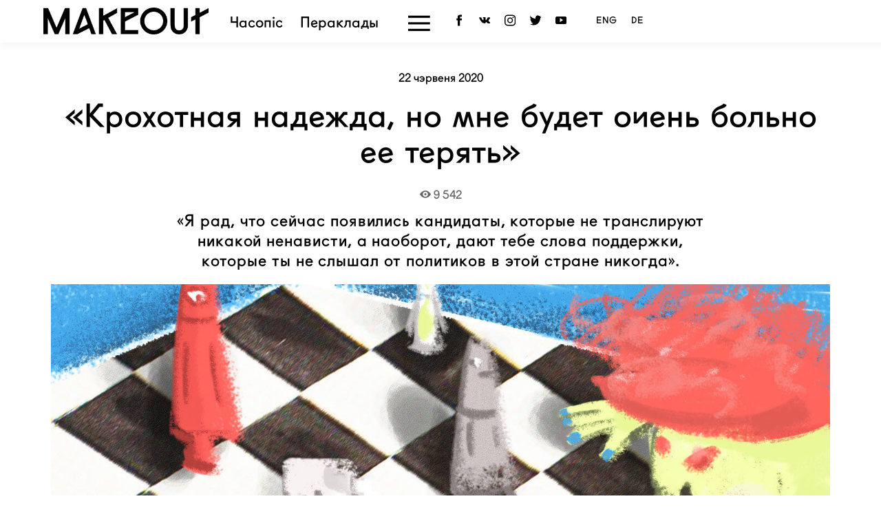

--- FILE ---
content_type: text/html; charset=utf-8
request_url: https://makeout.space/2020/06/22/krohotnaja-nadezhda-no-mne-budet-bolno-ee-terjat.html
body_size: 27861
content:
<!DOCTYPE html>
<html lang="ru">
<head>
<meta name="google-site-verification" content="1cLTfQTzhFDBQmu03_Kbzmm51cbF4TI-PSLVvt8O2DU" />
<meta name='yandex-verification' content='4de8e4bd3afd9b8b' />
<meta property="fb:pages" content="195091097362191" />
<meta name="twitter:site" content="@makeoutby">
<meta property="og:image" content="https://makeout.space/uploads/posts/2020-06/1592810243_01.jpg">
<meta charset="utf-8">
<title>«Крохотная надежда, но мне будет очень больно ее терять» &raquo; MAKEOUT —  Журнал про гендер и сексуальность</title>
<meta name="description" content="Я рад, что сейчас появились кандидаты, которые не транслируют никакой ненависти, а наоборот, дают тебе слова поддержки, которые ты не слышал от политиков в этой стране никогда.">
<meta name="keywords" content="чтобы, людей, когда, стране, этого, которые, сейчас, просто, потому, кандидатов, против, будет, нужно, права, сказать, очень, время, человек, вопросы, жизнь">
<meta name="generator" content="DataLife Engine (http://dle-news.ru)">
<meta property="og:site_name" content="MAKEOUT —  Журнал про гендер и сексуальность">
<meta property="og:type" content="article">
<meta property="og:title" content="«Крохотная надежда, но мне будет очень больно ее терять»">
<meta property="og:url" content="https://makeout.space/2020/06/22/krohotnaja-nadezhda-no-mne-budet-bolno-ee-terjat.html">
<meta property="og:image" content="https://makeout.space/uploads/posts/2020-06/1592810190_02.jpg">
<meta property="og:description" content="Предвыборная кампания с независимыми кандидатами стала для многих поводом более внимательно отнестись к положению дел в стране. Месяц назад на подъёме интереса к теме выборов мы попросили ЛГБТ-людей рассказать о своих электоральных ожиданиях, ведь мы, как и другие граждане, являемся участниками">
<link rel="search" type="application/opensearchdescription+xml" href="https://makeout.space/index.php?do=opensearch" title="MAKEOUT —  Журнал про гендер и сексуальность">
<link rel="canonical" href="https://makeout.space/2020/06/22/krohotnaja-nadezhda-no-mne-budet-bolno-ee-terjat.html">
<link rel="alternate" type="application/rss+xml" title="MAKEOUT —  Журнал про гендер и сексуальность" href="https://makeout.space/rss.xml">

<script src="/engine/classes/min/index.php?g=general3&amp;v=50a67"></script>
<script src="/engine/classes/min/index.php?f=engine/classes/js/jqueryui3.js,engine/classes/js/dle_js.js,engine/classes/js/lazyload.js&amp;v=50a67" defer></script>
<link rel="icon" type="image/png" href="https://makeout.space/img/MO3.png" />
<link rel="manifest" href="/manifest.json">
<script src='//platform-api.sharethis.com/js/sharethis.js#property=5c7d4f564c495400114fe5b5&product=inline-share-buttons' async='async'></script>
<link media="screen" href="/css/style_mo_2019_min.css?n130" type="text/css" rel="stylesheet" />
<body>
<header><nav role="menubar" aria-hidden="false" style="display:none;">
		<ul>

<li role="menuitem"><a href="/" title="Галоўная старонка" >Галоўная</a></li>
		
				<li role="menuitem"><a href="/cinema/" title="Старонка кінаклуба" >Кінаклуб</a></li>
				<li role="menuitem"><a href="/translation/" title="Перакладныя тэксты"  >Пераклады</a></li>
				<li role="menuitem"><a href="/special/" title="Спецыяльныя праекты"  >Спецпраекты</a></li>
				<li role="menuitem"><a href="/about.html" title="Падрябязнасці аб пракце"  >Аб праекце</a></li>
				<li role="menuitem"><a href="/index.php?do=feedback" title="Кантактная старонка">Звязацца з камандай</a></li>
				<li role="menuitem"><a href="/about_us.html" title="English page"  >English description</a></li>
		</ul>
</nav>


<nav aria-hidden="true">
<div style="width:100%; height:60pt;"></div>


<ul class="menu">
<li><a href="/out/" title="Глядзець усе камін-аўт"><svg xmlns="http://www.w3.org/2000/svg" xmlns:xlink="http://www.w3.org/1999/xlink" viewBox="0 0 32 32" version="1.1">
<g>
<path style=" " d="M 16 8 C 7.664063 8 1.25 15.34375 1.25 15.34375 L 0.65625 16 L 1.25 16.65625 C 1.25 16.65625 7.097656 23.324219 14.875 23.9375 C 15.246094 23.984375 15.617188 24 16 24 C 16.382813 24 16.753906 23.984375 17.125 23.9375 C 24.902344 23.324219 30.75 16.65625 30.75 16.65625 L 31.34375 16 L 30.75 15.34375 C 30.75 15.34375 24.335938 8 16 8 Z M 16 10 C 18.203125 10 20.234375 10.601563 22 11.40625 C 22.636719 12.460938 23 13.675781 23 15 C 23 18.613281 20.289063 21.582031 16.78125 21.96875 C 16.761719 21.972656 16.738281 21.964844 16.71875 21.96875 C 16.480469 21.980469 16.242188 22 16 22 C 15.734375 22 15.476563 21.984375 15.21875 21.96875 C 11.710938 21.582031 9 18.613281 9 15 C 9 13.695313 9.351563 12.480469 9.96875 11.4375 L 9.9375 11.4375 C 11.71875 10.617188 13.773438 10 16 10 Z M 16 12 C 14.34375 12 13 13.34375 13 15 C 13 16.65625 14.34375 18 16 18 C 17.65625 18 19 16.65625 19 15 C 19 13.34375 17.65625 12 16 12 Z M 7.25 12.9375 C 7.09375 13.609375 7 14.285156 7 15 C 7 16.753906 7.5 18.394531 8.375 19.78125 C 5.855469 18.324219 4.105469 16.585938 3.53125 16 C 4.011719 15.507813 5.351563 14.203125 7.25 12.9375 Z M 24.75 12.9375 C 26.648438 14.203125 27.988281 15.507813 28.46875 16 C 27.894531 16.585938 26.144531 18.324219 23.625 19.78125 C 24.5 18.394531 25 16.753906 25 15 C 25 14.285156 24.90625 13.601563 24.75 12.9375 Z "></path>
</g>
</svg>
 Камін-аўт</a></li><li><a href="/translations/" title="Глядзець усе пераклады"><svg xmlns="http://www.w3.org/2000/svg" xmlns:xlink="http://www.w3.org/1999/xlink" viewBox="0 0 32 32" version="1.1">
<g>
<path style=" " d="M 3 7 L 3 9 L 29 9 L 29 7 Z M 3 11 L 3 13 L 21 13 L 21 11 Z M 3 15 L 3 17 L 29 17 L 29 15 Z M 3 19 L 3 21 L 21 21 L 21 19 Z M 3 23 L 3 25 L 29 25 L 29 23 Z "></path>
</g>
</svg> Пераклады</a></li>




<li><a href="/podcast/" title="Слухаць падкаст">
<svg version="1.1" xmlns="http://www.w3.org/2000/svg" xmlns:xlink="http://www.w3.org/1999/xlink" x="0px" y="0px"
	 viewBox="0 0 512 512" style="enable-background:new 0 0 512 512;" xml:space="preserve">
<g>
	<g>
		<path d="M256,126c-63.411,0-115,51.589-115,115c0,30.388,11.852,58.055,31.17,78.636c2.943-10.543,7.873-20.523,14.626-29.375
			C176.867,276.353,171,259.354,171,241c0-46.869,38.131-85,85-85s85,38.131,85,85c0,18.354-5.867,35.353-15.796,49.262
			c6.753,8.852,11.683,18.831,14.626,29.375C359.148,299.055,371,271.388,371,241C371,177.589,319.411,126,256,126z"/>
	</g>
</g>
<g>
	<g>
		<path d="M256,66c-96.495,0-175,78.505-175,175c0,67.571,38.499,126.314,94.711,155.463l-5.522-38.658
			C134.32,331.383,111,288.866,111,241c0-79.953,65.047-145,145-145s145,65.047,145,145c0,47.866-23.32,90.383-59.189,116.805
			l-5.522,38.658C392.501,367.314,431,308.571,431,241C431,144.505,352.495,66,256,66z"/>
	</g>
</g>
<g>
	<g>
		<path d="M407,0H105C47.103,0,0,47.103,0,105v302c0,57.897,47.103,105,105,105h302c57.897,0,105-47.103,105-105V105
			C512,47.103,464.897,0,407,0z M482,407c0,41.355-33.645,75-75,75H105c-41.355,0-75-33.645-75-75V105c0-41.355,33.645-75,75-75h302
			c41.355,0,75,33.645,75,75V407z"/>
	</g>
</g>
<g>
	<g>
		<path d="M256,186c-24.813,0-45,20.187-45,45s20.187,45,45,45s45-20.187,45-45S280.813,186,256,186z M256,246
			c-8.271,0-15-6.729-15-15s6.729-15,15-15s15,6.729,15,15S264.271,246,256,246z"/>
	</g>
</g>
<g>
	<g>
		<path d="M306.644,299.115C293.904,284.425,275.445,276,256,276s-37.904,8.425-50.644,23.115
			c-12.741,14.689-18.47,34.154-15.72,53.403l7.835,54.846C200.618,429.39,219.769,446,242.019,446h27.962
			c22.25,0,41.401-16.61,44.548-38.636l7.835-54.845C325.114,333.269,319.384,313.804,306.644,299.115z M292.667,348.276
			l-7.835,54.845c-1.049,7.342-7.433,12.879-14.85,12.879H242.02c-7.417,0-13.801-5.536-14.85-12.878l-7.835-54.846
			c-1.519-10.635,1.646-21.389,8.685-29.505C235.059,310.655,245.257,306,256,306c10.743,0,20.941,4.655,27.982,12.771
			C291.021,326.886,294.186,337.641,292.667,348.276z"/>
	</g>
</g>
</svg>
Падкаст</a></li>



<li><a href="/news/" title="Глядзець усе абвесткі"> <svg xmlns="http://www.w3.org/2000/svg" xmlns:xlink="http://www.w3.org/1999/xlink" viewBox="0 0 32 32" version="1.1">
<g>
<path style=" " d="M 3 5 L 3 23 C 3 25.210938 4.789063 27 7 27 L 25 27 C 27.210938 27 29 25.210938 29 23 L 29 12 L 23 12 L 23 5 Z M 5 7 L 21 7 L 21 23 C 21 23.730469 21.222656 24.410156 21.5625 25 L 7 25 C 5.808594 25 5 24.191406 5 23 Z M 7 9 L 7 14 L 19 14 L 19 9 Z M 9 11 L 17 11 L 17 12 L 9 12 Z M 23 14 L 27 14 L 27 23 C 27 24.191406 26.191406 25 25 25 C 23.808594 25 23 24.191406 23 23 Z M 7 15 L 7 17 L 12 17 L 12 15 Z M 14 15 L 14 17 L 19 17 L 19 15 Z M 7 18 L 7 20 L 12 20 L 12 18 Z M 14 18 L 14 20 L 19 20 L 19 18 Z M 7 21 L 7 23 L 12 23 L 12 21 Z M 14 21 L 14 23 L 19 23 L 19 21 Z "></path>
</g>
</svg>Абвесткі</a></li>
</ul>

</div>
</div>

<div style="border-top: 1px solid #d9d9d9; padding-top:15pt;">
<div class="naming4" style=" display:inline-block;"><a href="/special/" title="Глядзець усе спецпраекты">Спецпраекты</a></div><div style="width:95%; display:inline-block">
 <div class="scrolling-wrapper" style="height:100px;padding-top:15pt;">
<div class="special"><div class="marg">
<a href="/retro/" title="Падрабязней"><img src="/uploads/posts/2019-06/1559981493_f04a0f964e22f64a08e892c9496f1864.gif" alt=""> <span class="title_s">Рэтра: зрабіць нябачнае бачным</span></a></div>
</div><div class="special"><div class="marg">
<a href="https&#58;//makeout.space/psy.html" title="Падрабязней"><img src="/uploads/posts/2019-01/1548422673_animation-web-with-patern2.gif" alt=""> <span class="title_s">Психотерапия за пределами гетеронормативности</span></a></div>
</div><div class="special"><div class="marg">
<a href="https&#58;//outloud.by" title="Падрабязней"><img src="/uploads/posts/2019-01/1548422185_screen-shot-2019-01-25-at-16_10_36.png" alt=""> <span class="title_s">Программа креативного  лидерства для ЛГБТ+ людей</span></a></div>
</div><div class="special"><div class="marg">
<a href="/2018/08/15/gender-seksualnost-i-ispolzovanie-yazyka-vrazhdy-v-belarusskih-media.html" title="Падрабязней"><img src="/uploads/posts/2019-01/1548422001_1512469307_24740756_1919163708112835_336269331_n.jpg" alt=""> <span class="title_s">Тенденции употребления языка вражды в БелСМИ в</span></a></div>
</div><div class="special"><div class="marg">
<a href="http&#58;//metafest.by" title="Падрабязней"><img src="/uploads/posts/2019-01/1548418715_post6.jpg" alt=""> <span class="title_s">meta- квірфэст, кароткі метр і анімацыя 2015</span></a></div>
</div><div class="special"><div class="marg">
<a href="/outart.html" title="Падрабязней"><img src="/uploads/posts/2019-01/1548420855_outart.jpg" alt=""> <span class="title_s">Фотавыстава «Камін-аўт» 2014 г.</span></a></div>
</div><div class="special"><div class="marg">
<a href="/special/queer/" title="Падрабязней"><img src="/uploads/posts/2019-01/1548421354_images.jpeg" alt=""> <span class="title_s">Няма нічога больш дзіўнага, чым людзі</span></a></div>
</div>
</div>
</div>

</div>


<div style="border-top: 1px solid #d9d9d9; padding-top:4%;">
<div style="display:block; width:81%; margin:auto; vertical-align:top;">



<div id="sb-search" class="sb-search sb-search-open">
<form id="q_search" class="rightside" method="post">
<input type="hidden" name="do" value="search">
<input type="hidden" name="subaction" value="search">
 <label for="search">Пошук па сайце</label>
<div class="q_search"><input class="sb-search-input" type="text" value="" name="story" id="search"></div>
<input type="hidden" name="do" value="search">
<input type="hidden" name="subaction" value="search">
<input class="sb-search-submit" type="submit" title="Знайсці" value="">
<span class="sb-icon-search"><svg xmlns="http://www.w3.org/2000/svg" xmlns:xlink="http://www.w3.org/1999/xlink" viewBox="0 0 50 50" version="1.1">
<g>
<path style=" " d="M 21 3 C 11.601563 3 4 10.601563 4 20 C 4 29.398438 11.601563 37 21 37 C 24.355469 37 27.460938 36.015625 30.09375 34.34375 L 42.375 46.625 L 46.625 42.375 L 34.5 30.28125 C 36.679688 27.421875 38 23.878906 38 20 C 38 10.601563 30.398438 3 21 3 Z M 21 7 C 28.199219 7 34 12.800781 34 20 C 34 27.199219 28.199219 33 21 33 C 13.800781 33 8 27.199219 8 20 C 8 12.800781 13.800781 7 21 7 Z "></path>
</g>
</svg></span>
</form>
</div>


<div class="theme">
<a href="/articles/sex/" title="Глядзець усе тэксты ў катэгорыі Сэксульнасць">Сэксульнасць</a>  <a href="/articles/gender/" title="Глядзець усе тэксты ў катэгорыі Гендар">Гендар</a>   <a href="/articles/body/" title="Глядзець усе тэксты ў катэгорыі Цела">Цела</a>  <a href="/articles/puberty/" title="Глядзець усе тэксты ў катэгорыі Дзяцінства">Дзяцінства</a> <a href="/articles/family/" title="Глядзець усе тэксты ў катэгорыі Сямья">Сям'я</a> <a href="/articles/violence/" title="Глядзець усе тэксты ў катэгорыі Гвалт">Гвалт</a>  <a href="/articles/psyho/" title="Глядзець усе тэксты ў катэгорыі Псіхалогія">Псіхалогія</a>   <a href="/articles/art/" title="Глядзець усе тэксты ў катэгорыі Арт">Арт</a>  <a href="/articles/activism/" title="Глядзець усе тэксты ў катэгорыі Актывізм">Актывізм</a> <a href="/articles/retro/places/" title="Глядзець усе тэксты ў катэгорыі Месца">Месцы</a>
</div>

<div class="info_menu"><a href="/about.html" style="padding-right:5%;" title="Чытаць падрабязней аб праекце MAKEOUT"><svg xmlns="http://www.w3.org/2000/svg" xmlns:xlink="http://www.w3.org/1999/xlink" viewBox="0 0 32 32" version="1.1">
<g>
<path style=" " d="M 16 3 C 8.832031 3 3 8.832031 3 16 C 3 23.167969 8.832031 29 16 29 C 23.167969 29 29 23.167969 29 16 C 29 8.832031 23.167969 3 16 3 Z M 16 5 C 22.085938 5 27 9.914063 27 16 C 27 22.085938 22.085938 27 16 27 C 9.914063 27 5 22.085938 5 16 C 5 9.914063 9.914063 5 16 5 Z M 15 10 L 15 12 L 17 12 L 17 10 Z M 15 14 L 15 22 L 17 22 L 17 14 Z "></path>
</g>
</svg> Аб праекце</a> <a href="/index.php?do=feedback" style="padding-right:5%;" title="Глядзець старонку з кантактнай інфармацыяй"><svg xmlns="http://www.w3.org/2000/svg" xmlns:xlink="http://www.w3.org/1999/xlink" viewBox="0 0 32 32" version="1.1">
<g>
<path style=" " d="M 16 3 C 12.210938 3 8.765625 4.113281 6.21875 5.976563 C 3.667969 7.835938 2 10.507813 2 13.5 C 2 17.128906 4.472656 20.199219 8 22.050781 L 8 29 L 14.746094 23.9375 C 15.15625 23.96875 15.570313 24 16 24 C 19.789063 24 23.234375 22.886719 25.78125 21.027344 C 28.332031 19.164063 30 16.492188 30 13.5 C 30 10.507813 28.332031 7.835938 25.78125 5.976563 C 23.234375 4.113281 19.789063 3 16 3 Z M 16 5 C 19.390625 5 22.445313 6.015625 24.601563 7.589844 C 26.757813 9.164063 28 11.246094 28 13.5 C 28 15.753906 26.757813 17.835938 24.601563 19.410156 C 22.445313 20.984375 19.390625 22 16 22 C 15.507813 22 15.015625 21.972656 14.523438 21.925781 L 14.140625 21.894531 L 10 25 L 10 20.859375 L 9.421875 20.59375 C 6.070313 19.019531 4 16.386719 4 13.5 C 4 11.246094 5.242188 9.164063 7.398438 7.589844 C 9.554688 6.015625 12.609375 5 16 5 Z "></path>
</g>
</svg> Звязацца з камандай</a> <a href="/about_us.html" title="Інфармацыя пра праект на аглійскай мове - Description about MAKEOUT project in English"> <svg xmlns="http://www.w3.org/2000/svg" xmlns:xlink="http://www.w3.org/1999/xlink" viewBox="0 0 32 32" version="1.1">
<g>
<path style=" " d="M 16 4 C 9.382813 4 4 9.382813 4 16 C 4 22.617188 9.382813 28 16 28 C 22.617188 28 28 22.617188 28 16 C 28 9.382813 22.617188 4 16 4 Z M 15 6.21875 L 15 10 L 12.03125 10 C 12.210938 9.527344 12.40625 9.085938 12.625 8.6875 C 13.328125 7.398438 14.160156 6.582031 15 6.21875 Z M 17 6.21875 C 17.839844 6.582031 18.671875 7.398438 19.375 8.6875 C 19.59375 9.085938 19.789063 9.527344 19.96875 10 L 17 10 Z M 11.1875 7.25 C 11.082031 7.417969 10.972656 7.574219 10.875 7.75 C 10.5 8.4375 10.175781 9.1875 9.90625 10 L 8.03125 10 C 8.882813 8.875 9.941406 7.933594 11.1875 7.25 Z M 20.8125 7.25 C 22.058594 7.933594 23.117188 8.875 23.96875 10 L 22.09375 10 C 21.824219 9.1875 21.5 8.4375 21.125 7.75 C 21.027344 7.574219 20.917969 7.417969 20.8125 7.25 Z M 6.8125 12 L 9.40625 12 C 9.214844 12.957031 9.078125 13.953125 9.03125 15 L 6.0625 15 C 6.167969 13.945313 6.40625 12.929688 6.8125 12 Z M 11.4375 12 L 15 12 L 15 15 L 11.03125 15 C 11.085938 13.945313 11.226563 12.933594 11.4375 12 Z M 17 12 L 20.5625 12 C 20.773438 12.933594 20.914063 13.945313 20.96875 15 L 17 15 Z M 22.59375 12 L 25.1875 12 C 25.59375 12.929688 25.832031 13.945313 25.9375 15 L 22.96875 15 C 22.921875 13.953125 22.785156 12.957031 22.59375 12 Z M 6.0625 17 L 9.03125 17 C 9.078125 18.046875 9.214844 19.042969 9.40625 20 L 6.8125 20 C 6.40625 19.070313 6.167969 18.054688 6.0625 17 Z M 11.03125 17 L 15 17 L 15 20 L 11.4375 20 C 11.226563 19.066406 11.085938 18.054688 11.03125 17 Z M 17 17 L 20.96875 17 C 20.914063 18.054688 20.773438 19.066406 20.5625 20 L 17 20 Z M 22.96875 17 L 25.9375 17 C 25.832031 18.054688 25.59375 19.070313 25.1875 20 L 22.59375 20 C 22.785156 19.042969 22.921875 18.046875 22.96875 17 Z M 8.03125 22 L 9.90625 22 C 10.175781 22.8125 10.5 23.5625 10.875 24.25 C 10.972656 24.425781 11.082031 24.582031 11.1875 24.75 C 9.941406 24.066406 8.882813 23.125 8.03125 22 Z M 12.03125 22 L 15 22 L 15 25.78125 C 14.160156 25.417969 13.328125 24.601563 12.625 23.3125 C 12.40625 22.914063 12.210938 22.472656 12.03125 22 Z M 17 22 L 19.96875 22 C 19.789063 22.472656 19.59375 22.914063 19.375 23.3125 C 18.671875 24.601563 17.839844 25.417969 17 25.78125 Z M 22.09375 22 L 23.96875 22 C 23.117188 23.125 22.058594 24.066406 20.8125 24.75 C 20.917969 24.582031 21.027344 24.425781 21.125 24.25 C 21.5 23.5625 21.824219 22.8125 22.09375 22 Z "></path>
</g>
</svg>English</a></div>
</div>




</div>


<!-- Begin Mailchimp Signup Form -->
<link href="//cdn-images.mailchimp.com/embedcode/horizontal-slim-10_7.css" rel="stylesheet" type="text/css"> 
<div id="mc_embed_signup" style="width:50%; margin-left:7%; padding-top:30pt; text-align:left;"> 
<form action="https://makeout.us3.list-manage.com/subscribe/post?u=8c822dceab5b27d53dd575c29&amp;id=62447b1d68" method="post" id="mc-embedded-subscribe-form" name="mc-embedded-subscribe-form" class="validate" target="_blank" novalidate>
    <div id="mc_embed_signup_scroll">
 <label for="mce-EMAIL" style="text-align:left; margin-left: 13%;">Падпісацца на email рассылку</label>
	<input type="email" value="" name="EMAIL" class="email" id="mce-EMAIL" placeholder="" required>
    <!-- real people should not fill this in and expect good things - do not remove this or risk form bot signups-->
    <div style="position: absolute; left: -5000px;" aria-hidden="true"><input type="text" name="b_8c822dceab5b27d53dd575c29_62447b1d68" tabindex="-1" value=""></div>
    <div class="clear"><input type="submit" value="Пыщь!" name="subscribe" id="mc-embedded-subscribe" class="button"></div>
    </div>
</form>

</div>

</nav>


<div class="navig2">
<div class="men">
<div style="text-align: left; padding:0.4% 0%">
<ul>

<li style="width:20%; padding-left:10pt;"><a href="/" title="Вярнуцца на галоўную"><img src="/img/makeout3_logo.png" width="100%" alt="Лагатып MAKEOUT"></a></li>


<li style="padding-left:20pt;" class="sm_ph"><a href="/articles/">Часопіс</a></li>


<li class="sm_ph"><a href="/translations/">Пераклады</a></li>
<li><a href="#" class="menu-btn" title="Меню"></a></li>



 



<li><ul  style="margin-top: -10pt;"><li class="social__item2"><a href="https://facebook.com/makeoutby" target="_blank" title="Старонка праекта Facebook" class="social__link"><svg class="social__svg" xmlns="http://www.w3.org/2000/svg" viewBox="0 0 2000 2000"><switch><path d="M732.5,2000V1000H533.8V662.5h203.8V336.3c6.3-86.3,38.8-173.8,103.8-232.5C920,30,1030,3.7,1135,1.2c111.3-1.3,331.3,0,331.3,0v350h-215c-45-3.8-91.2,30-100,76.3v236.3h315V1000h-317.5v1000h-420"></path></switch></svg></a></li>
<li class="social__item2"><a href="http://vk.com/makeoutby" target="_blank" class="social__link" title="Старонка праекта ў Вконтакте"><svg class="social__svg" xmlns="http://www.w3.org/2000/svg" viewBox="0 0 2000 2000"><switch><path d="M1916.7,1344.4c-60-70-128.9-130-195.6-193.3c-60-57.8-63.3-90-15.6-156.7c52.2-72.2,108.9-141.1,162.2-213.3c50-66.7,100-134.4,126.7-214.4c16.7-51.1,2.2-73.3-51.1-82.2c-8.9-1.1-18.9-1.1-27.8-1.1h-316.7c-38.9,0-61.1,15.6-74.4,50c-18.9,45.6-37.8,92.2-60,136.7c-50,100-106.7,197.8-185.6,280c-17.8,17.8-36.7,41.1-65.6,31.1c-35.6-13.3-46.7-72.2-46.7-92.2l-2.2-360c-6.7-51.1-18.9-74.4-70-84.4H765.6c-44.4,0-66.7,16.7-90,43.3c-13.3,15.6-23.3,25.6,10,31.1c55.6,10,85.6,45.6,94.4,98.9c13.3,85.6,12.2,172.2,4.4,258.9c-2.2,24.4-6.7,50-17.8,73.3c-15.6,36.7-41.1,44.4-74.4,22.2c-31.1-21.1-52.2-50-73.3-78.9c-78.9-110-142.2-227.8-193.3-352.2c-14.4-35.6-40-57.8-78.9-57.8c-94.4-1.1-190-2.2-285.6,0c-57.8,1.1-74.4,27.8-51.1,78.9c103.3,226.7,218.9,445.6,368.9,646.7c76.7,103.3,165.6,193.3,280,257.8c130,73.3,270,94.4,416.7,87.8c68.9-3.3,90-21.1,92.2-87.8c2.2-46.7,7.8-92.2,31.1-133.3c23.3-40,57.8-48.9,96.7-23.3c20,12.2,36.7,28.9,52.2,45.6c38.9,41.1,76.7,84.4,116.7,124.4c51.1,50,110,80,185.6,74.4h291.1c46.7-3.3,71.1-60,44.4-111.1C1967.8,1407.8,1943.3,1375.6,1916.7,1344.4z"></path></switch></svg></a></li>
<li class="social__item2"><a href="https://instagram.com/makeoutby/" target="_blank" class="social__link" title="Старонка праекта ў Instagram"><svg xmlns="http://www.w3.org/2000/svg" class="social__svg" viewBox="0 0 24 24"><switch><path d="M12 2.163c3.204 0 3.584.012 4.85.07 3.252.148 4.771 1.691 4.919 4.919.058 1.265.069 1.645.069 4.849 0 3.205-.012 3.584-.069 4.849-.149 3.225-1.664 4.771-4.919 4.919-1.266.058-1.644.07-4.85.07-3.204 0-3.584-.012-4.849-.07-3.26-.149-4.771-1.699-4.919-4.92-.058-1.265-.07-1.644-.07-4.849 0-3.204.013-3.583.07-4.849.149-3.227 1.664-4.771 4.919-4.919 1.266-.057 1.645-.069 4.849-.069zm0-2.163c-3.259 0-3.667.014-4.947.072-4.358.2-6.78 2.618-6.98 6.98-.059 1.281-.073 1.689-.073 4.948 0 3.259.014 3.668.072 4.948.2 4.358 2.618 6.78 6.98 6.98 1.281.058 1.689.072 4.948.072 3.259 0 3.668-.014 4.948-.072 4.354-.2 6.782-2.618 6.979-6.98.059-1.28.073-1.689.073-4.948 0-3.259-.014-3.667-.072-4.947-.196-4.354-2.617-6.78-6.979-6.98-1.281-.059-1.69-.073-4.949-.073zm0 5.838c-3.403 0-6.162 2.759-6.162 6.162s2.759 6.163 6.162 6.163 6.162-2.759 6.162-6.163c0-3.403-2.759-6.162-6.162-6.162zm0 10.162c-2.209 0-4-1.79-4-4 0-2.209 1.791-4 4-4s4 1.791 4 4c0 2.21-1.791 4-4 4zm6.406-11.845c-.796 0-1.441.645-1.441 1.44s.645 1.44 1.441 1.44c.795 0 1.439-.645 1.439-1.44s-.644-1.44-1.439-1.44z"/></path></switch></svg></a></li>

<li class="social__item2"><a href="https://twitter.com/makeoutby" target="_blank" class="social__link" title="Старонка праекта ў Twitter"><svg class="social__svg" xmlns="http://www.w3.org/2000/svg" viewBox="0 0 2000 2000"><switch><path d="M-1.2,1732.4c0,0,391.3-36.3,558.8-183.8c0,0-251.2-65-372.5-321.3h140c0,0-278.7-175-278.7-458.7c0,0,37.5,55,140,46.2c0,0-223.7-247.5-140-596.3c0,0,446.3,505,930,458.7c0,0-8.8-578.8,418.8-551.3c0,0,251.3,18.7,326.2,137.5c0,0,140,27.5,232.5-91.2c0,0-8.8,82.5-92.5,183.8c0,0-8.8,101.2,140,46.2c0,0-83.8,175-138.7,183.8C1860,584.9,1701.3,2384.9-1.2,1732.4z"></path></switch></svg></a></li>
<li class="social__item2"><a href="https://www.youtube.com/channel/UCQjORheiF8m8td4cI6vgvqA" target="_blank" class="social__link" title="Старонка праекта ў YouTube"><svg class="social__svg" xmlns="http://www.w3.org/2000/svg" viewBox="0 0 2000 2000"><switch><path d="M2000,600c0-166.7-133.3-300-300-300H300C133.3,300,0,433.3,0,600v800c0,166.7,133.3,300,300,300h1400c166.7,0,300-133.3,300-300L2000,600L2000,600z M800,1333.3V577.8l566.7,377.8L800,1333.3z"></path></switch></svg></a></li>


<li style="font-size:10pt; padding-top:7px;padding-left:20pt"><a href="/english/">ENG</a><a href="/deutsche/">DE</a></li>
</ul></li>
</ul>


</div>

</div></div>


</header>
<div class="container">






<div class="wrapper">



<div class="content_article">







<div id='dle-content'><script type="application/ld+json">{"@context":"http://schema.org","@type":"Article","headline":"«Крохотная надежда, но мне будет очень больно ее терять»","description":"«Я рад, что сейчас появились кандидаты, которые не транслируют никакой ненависти, а наоборот, дают тебе слова поддержки, которые ты не слышал от политиков в этой стране никогда».","name":"«Крохотная надежда, но мне будет очень больно ее терять»","url":"https://makeout.space/2020/06/22/krohotnaja-nadezhda-no-mne-budet-bolno-ee-terjat.html","mainEntityOfPage":{"@type":"WebPage","@id":"https://makeout.space/2020/06/22/krohotnaja-nadezhda-no-mne-budet-bolno-ee-terjat.html"},"thumbnailUrl":"https://makeout.space/uploads/posts/2020-06/1592810243_01.jpg","dateCreated":"2020-06-22T11:25:02+0300","datePublished":"2020-06-22T11:25:02+0300","dateModified":"2020-06-22T11:25:02+0300","author":{"@type":"Organization","name":"MAKEOUT.BY"},"publisher":{"@type":"Organization","name":"MAKEOUT.BY","url":"https://makeout.by","logo":{"@type":"ImageObject","url":"https://makeout.by/pic/makeout_og.jpg","width":670,"height":388}},"image":{"@type":"ImageObject","representativeOfPage":"true","url":"https://makeout.space/uploads/posts/2020-06/1592810243_01.jpg","width":"560","height":"374"}}</script>

<div class="article">
<div class="date2" style="text-align:center;">22 чэрвеня 2020</div>

<h1 class="title_n_m" style="text-align:center;"><span id="news-title">«Крохотная надежда, но мне будет очень больно ее терять»</span></h1>

<div class="date2" style="text-align:center; padding-bottom:10pt"><span style="color:#666666"><svg xmlns="http://www.w3.org/2000/svg" viewBox="0 0 30 30">
<path d="M 15 5 C 6.081703 5 0.32098813 14.21118 0.21679688 14.378906 A 1 1 0 0 0 0 15 A 1 1 0 0 0 0.16210938 15.544922 A 1 1 0 0 0 0.16601562 15.550781 C 0.18320928 15.586261 5.0188313 25 15 25 C 24.938822 25 29.767326 15.678741 29.826172 15.564453 A 1 1 0 0 0 29.837891 15.544922 A 1 1 0 0 0 30 15 A 1 1 0 0 0 29.785156 14.380859 A 1 1 0 0 0 29.783203 14.378906 C 29.679012 14.21118 23.918297 5 15 5 z M 15 8 C 18.866 8 22 11.134 22 15 C 22 18.866 18.866 22 15 22 C 11.134 22 8 18.866 8 15 C 8 11.134 11.134 8 15 8 z M 15 12 A 3 3 0 0 0 12 15 A 3 3 0 0 0 15 18 A 3 3 0 0 0 18 15 A 3 3 0 0 0 15 12 z"></path>
</svg> 9 542</span></div>


<article><div class="Articles_short">«Я рад, что сейчас появились кандидаты, которые не транслируют никакой ненависти, а наоборот, дают тебе слова поддержки, которые ты не слышал от политиков в этой стране никогда».</div>



</article>



<img src="/uploads/posts/2020-06/1592810243_01.jpg" class="poster" width="100%"  alt="Изображение: Лена Немик" />


<div class="maincont">
<article>
<!--sizestart:5--><span style="font-size:18pt;"><!--/sizestart-->Предвыборная кампания с независимыми кандидатами стала для многих поводом более внимательно отнестись к положению дел в стране. Месяц назад на подъёме интереса к теме выборов мы попросили ЛГБТ-людей рассказать о своих электоральных ожиданиях, ведь мы, как и другие граждане, являемся участниками кампании: ставим свои подписи, голосуем, оказываем волонтерскую помощь в штабах... <br><br>На момент создания этого текста СМИ еще не заполнились новостями о задержаниях, последовательном снятии кандидатов и протестах. Несмотря на то, что контекст радикально изменился за несколько дней, мы хотим опубликовать слова представителей ЛГБТ-сообщества такими, какими они были в мае: с отраженными в них надеждой, злостью и ожиданием перемен в сфере прав человека. Мы верим, что надежда не имеет срока годности и остается особенно актуальной, когда тучи сгущаются.<!--sizeend--></span><!--/sizeend--><br><br><hr><br><br><div style="text-align:center;"><!--sizestart:6--><span style="font-size:24pt;"><!--/sizestart-->Алина<!--sizeend--></span><!--/sizeend--></div><br>Сегодня ЛГБТК+ люди в Беларуси не вовлечены в политическую жизнь, невидимы среди политиков и политикесс. Но я верю, что с годами это будет меняться, а позитивная ЛГБТК+ повестка будет чаще звучать со стороны тех, у кого есть власть. <br><br>Недавно один из кандидатов в интервью сказал, что права ЛГБТК+ людей должны соблюдаться неукоснительно. Я и обрадовалась этому, и удивилась: со временем привыкаешь к тому, что ЛГБТК+ люди появляются в речи политиков только в контексте языка ненависти. Очень фрустрирующе было раньше слышать очередное поливание нас грязью, но я брала все силы в кулак и шла в активизм, уже не сильно обращая внимание на то, есть ли у меня вообще ресурсы. А после того интервью почувствовала очень сильную поддержку. А еще веру в то, что у меня может появиться свободное время. Мне важно это отметить — про время, ведь у людей в активизме часто его нет. Мы обычно работаем на нескольких работах, придумываем стратегии для поддержки других, терпим фоновую тревогу от постоянного надзора со стороны силовых структур (и гомофобию бонусом), и при этом всём ещё пытаемся жить какой-то своей жизнью вне активизма (на что обычно уже сил не остаётся).<br><br><!--sizestart:6--><span style="font-size:24pt;"><!--/sizestart-->Мне бы очень хотелось сказать кандидаткам и кандидатам: когда вы думаете о своих избирателях и избирательниц, я хочу, чтобы вы понимали, что среди них есть и ЛГБТК+ люди тоже. И когда вы обещаете соблюдать права гражданок и граждан Республики Беларусь, вы обещаете соблюдать и наши права. Мне всего 21 год, а я уже устала — я не хочу провести всю свою жизнь в борьбе. <!--sizeend--></span><!--/sizeend--><br><br><hr><br><br><div style="text-align:center;"><!--sizestart:6--><span style="font-size:24pt;"><!--/sizestart-->Ксюша<!--sizeend--></span><!--/sizeend--></div><br>До 20 лет, наверное, в силу возраста, я не была «политическим» человеком: жила с родителями, училась и не видела многих проблем, осознанности особо не было. Из политического за это время помню только школьные беседы о том, что нельзя ходить на митинги. По мере знакомства с людьми, организациями, с миром в целом, развивалось мое критическое мышление: в мое поле зрения уже попадали и проблемы, и несправедливости, и нарушения законов. Так мое взросление совпало с приходом в активизм.<br><br>Мне кажется, ЛГБТ+ люди больше других вовлечены в политическую жизнь, хотят они того или нет. Во-первых, косвенно: многие любят «порассуждать», нужны ли нам гей-парады, а потом плавно перейти на политику и защиту/обвинение тех властей, которые поддерживают равенство и толерантность. А во-вторых, потому что нам всем еще нужно бороться за свои права, потому что сидишь и боишься, а вдруг возьмут и рассмотрят петицию «против пропаганды гомосексуализма» и все станет еще хуже? Поэтому когда я увидела пикет, то сперва захотела оставить подпись «хоть за кого-то», а потом судорожно стала гуглить отношение к ЛГБТ каждого и каждой кандидат_ки.<br><br><div class="inside"><!--dle_image_begin:https://makeout.space/uploads/posts/2020-06/1592810190_02.jpg|--><img data-src="/uploads/posts/2020-06/1592810190_02.jpg" style="max-width:100%;" alt="«Крохотная надежда, но мне будет очень больно ее терять»"><!--dle_image_end--><!--sizestart:2--><span style="font-size:10pt;"><!--/sizestart--><!--colorstart:#666666--><span style="color:#666666"><!--/colorstart-->© Иллюстрация Лены Немик <!--colorend--></span><!--/colorend--><!--sizeend--></span><!--/sizeend--></div><br><br>Мне очень больно осознавать, что мы лет на 50 отстаём от западных стран в вопросах прав человека. Слова о толерантности и равенстве от кандидато_к вселяют в меня надежду на то, что мне не придется ждать 50 лет, чтобы чувствовать себя полноценно свободной и защищенной в моей родной стране.<br><br>Мо_я идеальн_ая кандидат_ка — это, наверное, «человек народа», в том смысле, что он или она не ездят на тонированных машинах, не ходят в сопровождении армии охраны и тд. Я понимаю, что есть определенные меры предосторожности, но перекрывать улицу для передвижения одного человека — это не круто. Мне бы хотелось видеть прозрачность в политических делах, хотелось бы чтобы была возможность для диалога. <br><br><hr><br><br><div style="text-align:center;"><!--sizestart:6--><span style="font-size:24pt;"><!--/sizestart-->Ника<!--sizeend--></span><!--/sizeend--></div><br>В этом году я впервые буду голосовать и поддерживать кандидат_ов на официальном уровне. Для меня это очень интересный момент, потому что при моей жизни я не видела системы, которая могла бы работать по-другому в Беларуси. Самое главное ощущение сейчас по поводу выборов — надежда. <br><br>Мне всё время казалось, что это я не вписываюсь в эту систему, будто я неподходящая деталь. Будто меня просто вычеркнули из списка, решив, что мне не нужны мои права и защита. Мне понадобилось много времени чтобы понять, что проблема не во мне и со мной все ок. Очень хочется сказать, что моя инвалидность и моя сексуальность меня не определяет, но она определяет. И именно поэтому я так нуждаюсь в своих правах в этой стране. На данный момент я не слышала ЛГБТ-повестки у нынешних кандидат_ок и это можно оправдать, мол, «люди еще не готовы к такому». По поводу повестки людей с инвалидностью я вообще ничего не слышала последние 23 года, мне иногда кажется, что я вообще не существую в паутине этого государства как квир-персона с инвалидностью. <br><br>Я устала от оправданий, я всю жизнь только и слышу «ну вы же понимаете». Блять, нет, я не понимаю, я хочу видеть свою повестку в ваших кампаниях, я хочу слышать, что защита моих прав — это тоже важно. Я чувствую усталость, надежду, злость. Я чувствую жуткое раздражение от старой системы, от ее грубости, хамства и жестокости. Я хочу сказать вам, дорогие кандидаты, что я здесь и мне нужна ваша помощь и ваша смелость.<br><br><hr><br><br><div style="text-align:center;"><!--sizestart:6--><span style="font-size:24pt;"><!--/sizestart-->Антон<!--sizeend--></span><!--/sizeend--></div><br>Еще весной я чувствовал безразличие по отношению к выборам, думал об отказе от голосования. Я не аполитичен, просто я был наблюдателем на парламентских выборах и собственными глазами видел их непрозрачность. Когда погрузился в предвыборные интервью, смеялся, потому что смех — моя защитная реакция на ужас. Знаете, бывает «так плохо, что хорошо». Было смешно видеть, как некоторым страшно сказать «да» на вопрос, поддерживают ли они однополые браки, и они юлят, избегая «жуткой однозначности», чтобы не дай бог не потерять голоса гомофобов. Или как они боятся фразы «гендерное равенство», но поддерживают «равенство возможностей и прав», и, самое прекрасное, противопоставляют эти вещи. <br><br><div class="inside"><!--dle_image_begin:https://makeout.space/uploads/posts/2020-06/1592810186_03.jpg|--><img data-src="/uploads/posts/2020-06/1592810186_03.jpg" style="max-width:100%;" alt=""><!--dle_image_end--><!--sizestart:2--><span style="font-size:10pt;"><!--/sizestart--><!--colorstart:#666666--><span style="color:#666666"><!--/colorstart-->© Иллюстрация Лены Немик <!--colorend--></span><!--/colorend--><!--sizeend--></span><!--/sizeend--></div><br><br>У меня противоречивые чувства. С одной стороны, я горжусь усилиями активисток_ов, из-за которых ЛГБТ- или фем-повестка просачиваются в вопросы кандидаткам и кандидатам. А с другой — этих высказываний так катастрофически недостаточно, что остаются только прежние смех, слёзы и безразличие. И хотя я напоминаю себе, что надо быть терпеливым, делать локально и мыслить глобально, но терпение — это ограниченный ресурс.<br><br>Мой круг друзей из сообщества вовлечен в политику не через выборы,а через активизм, потому что люди, претендующие на административные должности, не репрезентируют наши интересы. Многие из них спокойно позволяют себе гомофобные и сексистские высказывания. Я рад, что ЛГБТ-организации собираются направить в предвыборные штабы вопросы от сообщества: даже если это будет 14 проигнорированных писем, это тоже ответ.<br><br>Мо_я идеальн_ая кандидат_ка — это человек, который недвусмысленно высказывается за закон против домашнего насилия, за однополые браки, за свободу мирных собраний, одиночных пикетов и акционизма, за поддержку Матерей 328, и против гомофобии и трансфобии, против языка вражды, против водного пути Е40, против целлофановых пакетов и одноразовой посуды, против уменьшений охранных зон заповедников и против воинского призыва. Может, я и не доживу до того момента, когда на какой-либо значимой административной должности будет такой человек, но, не заявляя публично о своих идеалах и требованиях, мы точно не доберёмся туда, где хотим оказаться.<br><br><hr><br><br><div style="text-align:center;"><!--sizestart:6--><span style="font-size:24pt;"><!--/sizestart-->Катя<!--sizeend--></span><!--/sizeend--></div><br>Мне сейчас двадцать, я впервые буду голосовать. Пока не начался сбор подписей, я была достаточно скептично настроена к выборам, к их результатам, которые казались предопрелелёнными. Сейчас каждый день просыпаюсь и думаю: «ну, что, сегодня, убийством пригрозят в официальном заявлении, оболгут кого-нибудь или уже не будут размениваться по пустякам и на площади столбы для показательных повешений поставят?» Истеричное какое-то веселье от всего этого вперемешку с острой надеждой. <br><br>Я лесбиянка и в первую очередь пытаюсь понять, а что там про меня у кандидатов. Поэтому я максимально пытаюсь вникнуть в какие-то политические телодвижения у нас в стране. У меня, конечно, с этим большие проблемы, потому что я прогуливала обществоведение в школе и политологию в университете, но я стараюсь. И если мы все выбираем, то я тоже хочу быть уверена, что у того или у той, кому я отдам свою галочку, будет что-то для меня. Я вижу вокруг себя многих ЛГБТ-людей, которые не позиционируют себя как активист_ки, но расшаривают информацию, что-то проверяют, обсуждают, голосуют, протестуют. И я в восторге от этого. <br><br><!--sizestart:6--><span style="font-size:24pt;"><!--/sizestart-->Ты не можешь быть аполитичн_ой, когда вокруг тебя горит твой мир. Я всегда это говорю своим знакомым: я не хочу быть феминисткой, активисткой, думать обо всем этом кошмаре, но я тут живу, и если этот мир сгорит, то я вместе с ним. А я не хочу гореть заживо. Это просто происходит с тобой. Да, ты выбираешь свои способы включиться, но ты включаешься так или иначе. <!--sizeend--></span><!--/sizeend--><br><br><div class="inside"><!--dle_image_begin:https://makeout.space/uploads/posts/2020-06/1592810230_04.jpg|--><img data-src="/uploads/posts/2020-06/1592810230_04.jpg" style="max-width:100%;" alt=""><!--dle_image_end--><!--sizestart:2--><span style="font-size:10pt;"><!--/sizestart--><!--colorstart:#666666--><span style="color:#666666"><!--/colorstart-->© Иллюстрация Лены Немик <!--colorend--></span><!--/colorend--><!--sizeend--></span><!--/sizeend--></div><br><br>И я читаю биографии кандидатов, смотрю их прямые эфиры со встреч, и не хочу в их словах специально выискать что-то, направленное на ЛГБТ-людей, если там этого нет. К сожалению, наше существование, по моим ощущениям, абсолютно не учитывается. Поэтому я в восторге от идеи прямых вопросов. Очень многое станет понятно. И делать какой-то выбор я хочу исходя именно из этого. Мне жаль, что нужно переть на таран, чтобы нам кинули осторожно «нейтрально», на вопрос об однополых браках, но я рада, если у нас есть такая возможность, и я рада, если есть такой ответ. <br><br>Я просто хочу спросить: «А что вы сделаете для того, чтобы я была счастлива как гражданка? А как женщина? А как лесбиянка?» Потому что я хочу быть счастлива в этой стране. У меня нет ни сил, ни ресурсов сбегать отсюда. Мо_я идеальн_ая кандидат_ка ответит мне: «Всё возможное». Потому что в президентском кресле должен сидеть человек, а не его подобие. <br><br><hr><br><br><div style="text-align:center;"><!--sizestart:6--><span style="font-size:24pt;"><!--/sizestart-->Женя<!--sizeend--></span><!--/sizeend--></div><br>Нынешняя кампания, как и предыдущие, вызывает у меня чувство безысходности. Очередная надежда, что люди достаточно устали от насилия, достаточно обозлились, достаточно «нажрались» традиционными ценностями. Крохотная надежда, но мне будет очень больно ее терять.<br><br>В активистской тусовке приходится быть рядом с политикой, даже когда мы этого не хотим: наше личное — это всегда их политическое. Но если говорить обо всём сообществе, то, увы, нас не видно в политике, ведь если ты претендуешь на место во власти, то «левацкие» идеи не подружат тебя с избирателями_льницами. Наше общество ксенофобно: люди скорее выберут т_у, кто криминализирует нас к хренам собачьим, чем кого-то, кто пообещает легализовать ЛГБТ+ браки. <br><br>Я вижу, какой всплеск интереса вызвало высказывание одного из кандидатов о правах ЛГБТ — в кои-то веки в позитивном ключе. Как-то мои знакомые раскритиковали это высказывание, и я разозлился: мол, как вы можете докапываться до формулировки, когда политик говорит, что мы заслуживаем прав? А сейчас думаю: насколько же мы «изголодались», если так сильно цепляемся за любой шанс? Это не хорошо и не плохо: я по-прежнему думаю, что Беларусь не может рассчитывать на быстрые изменения и не стоит отворачиваться от союзни_ц из-за неудачного слова. Но да, сейчас это больше похоже на «спасибо, что считаете нас людьми».<br><br>Честно сказать, мне страшно услышать ответы кандидато_к на вопросы об ЛГБТ+. Я боюсь опять разочароваться. Боюсь, что форсирование темы отвернёт их от нашей повестки. Что если они покажут себя союзни_цами, страна их не выберет из-за этого. <br><br><!--sizestart:6--><span style="font-size:24pt;"><!--/sizestart-->Всё, чего я хочу, это чтобы человек, ставш_ая президент_кой, послал_а подальше милитаризм и ксенофобию и повел_а страну путём науки, техники, искусства. Люди, получившие доступ к свободным СМИ, к актуальным научным текстам, к современной культуре, имеют все шансы перестать быть гомофобами. Хочется верить, что если государство не учит людей ненавидеть, то рано или поздно они научатся любить.<!--sizeend--></span><!--/sizeend--><br><br><hr><br><br><div style="text-align:center;"><!--sizestart:6--><span style="font-size:24pt;"><!--/sizestart-->Катя<!--sizeend--></span><!--/sizeend--></div><br>Для меня вся эта кампания про взбудораженность, тремор — в хорошем смысле. Да, происходит много плохого, но для меня это в то же время про надежду. Многие люди из сообщества хотят выбрать всё, что угодно, кроме того, что есть у них сейчас. Людям как будто ничего больше не осталось, кроме надежды. И когда один из кандидатов просто сказал, что ЛГБТ-люди — это люди и у них тоже есть права, это так взбудоражило сообщество. Ведь обычно про ЛГБТ-людей или вообще не говорят, или говорят очень хреново. А тут на волне общей надежды тебе добавляют еще чуть-чуть — и ты взрываешься. Это просто человеческая потребность верить во что-то хорошее. Если ни во что не верить, то Фромм, кажется, писал — всё умирает внутри, и нет смысла жить. Я утрирую, конечно, но…<br><br>Есть вопросы — про аборты, про ЛГБТ — которые для кого-то могут быть «дискредитирующими». И вот я сперва такая: «эй, скажите свое мнение», а потом: «никто не будет ничего говорить, успокойся, это невыгодно». Но всё равно, я считаю, нужно задавать эти вопросы. Для меня это поисковая операция — по поиску адекватности, когда собираешь по крупицам. Например, вчера один из кандидатов высказался про аборты. И я сперва такая: what the fuck! А потом: ну, может, он имеет в виду, что нам нужно сексуальное образование. Очевидно, нельзя сказать про сексуальное образование в школах, ведь есть электорат, для которого это про «разврат». Поэтому — по крупицам… <br><br><div class="inside"><!--dle_image_begin:https://makeout.space/uploads/posts/2020-06/1592810128_05.jpg|--><img data-src="/uploads/posts/2020-06/1592810128_05.jpg" style="max-width:100%;" alt=""><!--dle_image_end--><!--sizestart:2--><span style="font-size:10pt;"><!--/sizestart--><!--colorstart:#666666--><span style="color:#666666"><!--/colorstart-->© Иллюстрация Лены Немик <!--colorend--></span><!--/colorend--><!--sizeend--></span><!--/sizeend--></div><br><br>Я не верю в вопрос про «идеального кандидата». В каком году, в трехтысячном? Идеального не бывает, и это хорошо: если бы я в начале кампании увидела человека, который мне нравится во всем, я бы больше никого не слушала. А сейчас я посмотрела все эфиры, стримы, прочитала все их интервью, потратила огромное количество своей жизни в часах, чтобы разобраться — и меня это цепляет. Я чувствую свою ответственность, и мне нравится, что я вовлечена, а не сижу на попе ровно. <br><br>Мне кажется, что нет смысла говорить о каких-то далеких или широких вещах, о том, что нужно изменить Беларусь за год. Я жду, чтобы кандидаты поддерживали антидискриминационный закон, чтобы он разрабатывался и исполнялся. Я жду поддержки сексуального образования для подростков. Плюс — работа с людьми, особенно с силовыми структурами, тренинги, например. Ведь даже эти рейды по клубам — они же не оттого, что шли три милиционера и захотели в клуб зайти. Это же приказ такой. И нужно работать над тем, чтобы таких приказов не было, чтобы уровень ксенофобии снижался. <br><br><hr><br><br><div style="text-align:center;"><!--sizestart:6--><span style="font-size:24pt;"><!--/sizestart-->Костя<!--sizeend--></span><!--/sizeend--></div><br>Впервые я голосовал в 2015 году и тогда у меня не было никакого желания участвовать, так как не было людей, которые бы хоть как-то представляли мои интересы. Когда даже оппозиция постоянно транслирует гомофобный дискурс, то я как ЛГБТ-человек просто не понимаю, кого мне в этой стране можно поддерживать и вокруг кого солидаризироваться. Я рад, что сейчас появились новые кандидаты, которые не транслируют никакой ненависти, а наоборот, дают тебе слова поддержки, которые ты не слышал от политиков в этой стране никогда!<br><br>И хоть Беларусь — это и не страна для надежды, я все же чувствую, что у людей ушло это ощущение безнадёжности и выученной беспомощности. Они перестают бояться, высказываются публично, столько генерируется креативного контента… <br><br><!--sizestart:6--><span style="font-size:24pt;"><!--/sizestart-->Пусть я не строю иллюзий, и мне страшно, что система в злости и беспомощности может сотворить ужасные вещи, но я горжусь, что могу переживать этот момент нашей истории.<!--sizeend--></span><!--/sizeend--><br><br>Мне сложно ожидать вовлечения людей в политическую жизнь. Когда постоянно слышишь про «голубятню», про «подделок», ты просто отвергаешь систему, потому что она не твоя и не для тебя. Нужны огромные силы, чтобы отстаивать свою идентичность и, к сожалению, они есть не у всех. Многие мои друзья и подруги уже уехали из страны или планируют это сделать в ближайшее время. И от этого, конечно же, грустно.<br><br>Мне хочется, чтобы новые политики уважали меня и мою идентичность. Чтобы отказались от оскорблений и угроз с экранов телевизора и страниц газет, чтобы перестали говорить о какой-то вымышленной «ЛГБТ-пропаганде». Чтобы поняли, что население у нас уменьшается не и-за того, что «все стали геями и лесбиянками», а из-за падения рождаемости и массовой эмиграции, а это в свою очередь — из-за плохой социально-экономической ситуации в стране. Мне хочется, чтобы закон защищал меня от оскорблений, угроз и насилия. Хочется гуманизации законодательства и государственной риторики. И еще много чего! Мне хотелось бы, чтоб мо_я кандидат_ка наконец проявил_а эмпатию к людям и услышал_а их. Кажется, такие банальные запросы, но еще никогда на моей памяти такого в стране не было. Мне хочется, чтобы годы страха и беспомощности, наконец, закончились.






<div class="clear"></div>
<hr class="news_full">
<div style="margin-top:20pt"><div class="sharethis-inline-share-buttons"></div></div>

</article>
</div>
</div>


		



<div class="clear"></div>


</div></div></div>


<div class="content_box" aria-hidden="true">















<!-- main page -->
<div class="content_article">
<div class="namin Content_Left">Апошнія тэксты</div>
<div class="Content_Out">
<div class="Content_Top"><div class="short_story"><div class="short_stories lazy"  data-src="/uploads/posts/2022-01/1643348137_makeout_goodbye.jpg"  style="background:url(https://makeout.space/uploads/posts/2022-01/thumbs/1643348100_makeout_goodbye.jpg) center #0d1621 no-repeat; background-size: cover;">
<a href="https://makeout.space/2022/01/31/vmesto-itogov-goda-otkrovennyj-razgovor-pro-to-chto-bylo-est-i-budet.html" class="related_link" title="Чытаць тэкст: «Вместо итогов года»: откровенный разговор про то, что было, есть и будет"></a>
<div class="shadow">
<div class="related_pad_news">

<span class="related_title_news">«Вместо итогов года»: откровенный разговор про то, что было, есть и будет</span>
<div class="date" aria-hidden="true">31 студзеня</div>

</div>
</div>
</div></div></div>
<div class="shade Content_Top_Inline">
<div class="namin Content_Left"> <a href="/news/">Абвесткі</a> </div>
<ul class="news_sh">
 <li>
<a href="https://makeout.space/2019/02/14/spisok-lgbtk-frendli-psihoterapevt_ok-v-belarusi.html" title=""><span class="abs">
<img src="/img/star.svg" alt="Абвестка" aria-hidden="true">
</span>Список ЛГБТК-френдли психотерапевт_ок в Беларуси</a>
</li><li>
<a href="https://makeout.space/2021/11/11/zaderzhana-aktivistka-v-sfere-zhenskih-i-lbtk-prav-olja-gorbunova.html" title=""><span class="abs">
<img src="/img/bell.svg" alt="Абвестка" aria-hidden="true">
</span>Задержана активистка Оля Горбунова</a>
</li><li>
<a href="https://makeout.space/2021/07/05/kvir-kviz-11-onlajn-igra-pro-lgbt-kulturu.html" title=""><span class="abs">
<img src="/img/diamond.svg" alt="Абвестка" aria-hidden="true">
</span>Квир-квиз #11 — онлайн-игра про ЛГБТ+ культуру</a>
</li><li>
<a href="https://makeout.space/2021/07/03/programma-stazhirovok-unit-dlja-zhurnalisto_k-i-bloggero_k-iz-stran-centralnoj-azii-i-vostochnoj-evropy.html" title=""><span class="abs">
<img src="/img/news.svg" alt="Абвестка" aria-hidden="true">
</span>Программа стажировок Unit для журналисто_к и блоггеро_к из стран Центральной Азии и Восточной Европы</a>
</li><li>
<a href="https://makeout.space/2021/05/30/kvir-kviz-10-onlajn-igra-pro-lgbt-kulturu.html" title=""><span class="abs">
<img src="/img/diamond.svg" alt="Абвестка" aria-hidden="true">
</span>Квир-квиз #10 — онлайн-игра про ЛГБТ+ культуру</a>
</li><li>
<a href="https://makeout.space/2021/05/26/gender-s-raznyh-storon-obrazovatelno-podderzhivajuschij-onlajn-kurs-dlja-zhenschin-ijun-ijul-2021-goda.html" title=""><span class="abs">
<img src="/img/discussion.svg" alt="Абвестка" aria-hidden="true">
</span>«Гендер с разных сторон» — образовательно-поддерживающий онлайн-курс для женщин</a>
</li><li>
<a href="https://makeout.space/2021/05/15/master-klass-dlja-obuchenija-fasilitacii-metoda-digital-storytelling-cifrovoe-povestvovanie.html" title=""><span class="abs">
<img src="/img/discussion.svg" alt="Абвестка" aria-hidden="true">
</span>Мастер-класс для обучения фасилитации метода digital storytelling (цифровое повествование)</a>
</li>
</ul>
<div class="readmore"><a href="/news/">Чытаць усе абвесткі <span class="svgIcon"><svg width="19" height="19"><path d="M7.6 5.138L12.03 9.5 7.6 13.862l-.554-.554L10.854 9.5 7.046 5.692" fill-rule="evenodd"></path></svg></span></a></div>
</div><div class="Content_Top_Inline_55"><div class="Content_Width_300"><div class="short_story"><div id="short_story2" class="lazy"  data-src="/uploads/posts/2022-01/1642164725_2.jpg"  style="background:url(https://makeout.space/uploads/posts/2022-01/thumbs/1642164777_2.jpg) center #0d1621 no-repeat; background-size: cover;">
<a href="https://makeout.space/2022/01/14/h-fotoproekt-o-zhizni-lgbtk-ljudej-v-kyrgyzstane.html" class="related_link" title="Чытаць тэкст: «Х»: фотопроект о жизни ЛГБТК-людей в Кыргызстане"></a>
<div class="shadow">
<div class="related_pad_news">

<span class="related_title_news">«Х»: фотопроект о жизни ЛГБТК-людей в Кыргызстане</span>
<div class="date" aria-hidden="true">14 студзеня</div>

</div>
</div>
</div></div></div>
<div class="namin"><a href="/translations/">Пераклады</a></div>
<div class="short_story"><div class="short_stories lazy" data-src="/uploads/posts/2021-11/1636961860_amanda_kusai_instagram_03-720x720.jpg"   style="background:url(https://makeout.space/uploads/posts/2021-11/thumbs/1636961886_amanda_kusai_instagram_03-720x720.jpg) center #0d1621 no-repeat; background-size: cover;">
<a href="https://makeout.space/2021/11/15/7-sovetov-geteroseksualnym-roditeljam-o-tom-kak-oni-mogut-podderzhat-svoih-lgbt-detej.html" class="related_link" title="Чытаць тэкст: 7 советов гетеросексуальным родителям о том, как они могут поддержать своих ЛГБТ+ детей"></a>
<div class="shadow">
<div class="related_pad_news">

<span class="related_title_news">7 советов гетеросексуальным родителям о том, как они могут поддержать своих ЛГБТ+ детей</span>
<div class="date" aria-hidden="true">15 лістапада</div>

</div>
</div>
</div></div>
</div>
</div><div class="Content_In">
<div class="Content_Left Content_Top">
<div class="short_story"><div id="short_story_four" class="lazy"  data-src="/uploads/posts/2022-02/1644220875_2.jpg"  style="background:url(https://makeout.space/uploads/posts/2022-02/thumbs/1644220864_2.jpg) center #0d1621 no-repeat; background-size: cover;">
<a href="https://makeout.space/2022/02/07/blic-intervju-o-kvir-iskusstve-v-belarusi.html" class="related_link" title="Чытаць тэкст: Блиц-интервью о квир-искусстве в Беларуси"></a>
<div class="shadow">
<div class="related_pad_news">

<span class="related_title_news">Блиц-интервью о квир-искусстве в Беларуси</span>
<div class="date" aria-hidden="true">07 лютага</div>

</div>
</div>
</div></div></div>
<ul class="text text2">
<li><div class="lazy image_block" data-src="/uploads/posts/2021-11/1636368709_francis-flower_photography_01.jpg" style="background:url(https://makeout.space/uploads/posts/2021-11/thumbs/1636368709_francis-flower_photography_01.jpg) center no-repeat; background-size:cover;"  >
<img src="/img/spacer160.png" alt="Изображение: Caroline Kurze">

</div><div class="descrip"><a href="https://makeout.space/2021/11/08/5-vyzovov-s-kotorymi-stalkivajutsja-sovremennye-lgbtk-podrostki.html" title="Чытаць тэкст:5 вызовов, с которыми сталкиваются современные ЛГБТК+ подростки">5 вызовов, с которыми сталкиваются современные ЛГБТК+ подростки</a>



</div>
</li>
<li><div class="lazy image_block" data-src="/uploads/posts/2021-11/1636132600_thatsval_instagram_18-720x720.jpg" style="background:url(https://makeout.space/uploads/posts/2021-11/thumbs/1636132600_thatsval_instagram_18-720x720.jpg) center no-repeat; background-size:cover;"  >
<img src="/img/spacer160.png" alt="Изображение: Valentina Loffredo">

</div><div class="descrip"><a href="https://makeout.space/2021/11/05/7-sposobov-podderzhat-lgbtk-roditelej.html" title="Чытаць тэкст:7 способов поддержать ЛГБТК+ родителей">7 способов поддержать ЛГБТК+ родителей</a>



</div>
</li>
<li><div class="lazy image_block" data-src="/uploads/posts/2021-10/1635236332_ignant-photography-carmen-triana-010a.jpg" style="background:url(https://makeout.space/uploads/posts/2021-10/thumbs/1635236332_ignant-photography-carmen-triana-010a.jpg) center no-repeat; background-size:cover;"  >
<img src="/img/spacer160.png" alt="Изображение: Carmen Triana">

</div><div class="descrip"><a href="https://makeout.space/2021/10/26/malchik-devochka-ni-to-ni-drugoe.html" title="Чытаць тэкст:Мальчик, девочка, ни то, ни другое? Почему неуместно предполагать (и что спрашивать вместо этого)">Мальчик, девочка, ни то, ни другое? Почему неуместно предполагать (и что спрашивать</a>



</div>
</li>
 
<div class="readmore"><a href="/translations/">Глядзець усе пераклады <span class="svgIcon"><svg width="19" height="19"><path d="M7.6 5.138L12.03 9.5 7.6 13.862l-.554-.554L10.854 9.5 7.046 5.692" fill-rule="evenodd"></path></svg></span></a></div>
</ul>
</div>



<!-- coming and cinema -->
<div class="Content_Out">
<div class="cinemas">
<div class="naming"><a href="/out/">Камін-аўт</a></div><div class="shade_com">
 <div class="scrolling-wrapper" style="height: 340px;">

</div>
<div class="readmore2"><a href="/contact.html"><svg xmlns="http://www.w3.org/2000/svg" xmlns:xlink="http://www.w3.org/1999/xlink" viewBox="0 0 32 32" version="1.1">
<g id="surface1">
<path style=" " d="M 6 4 C 4.355469 4 3 5.355469 3 7 L 3 10 L 21 10 L 21 7 C 21 6.433594 21.433594 6 22 6 C 22.566406 6 23 6.433594 23 7 L 23 16.0625 C 21.503906 16.253906 20.121094 16.878906 19 17.78125 L 19 16 L 11 16 L 11 18 L 18.71875 18 C 17.050781 19.46875 16 21.609375 16 24 C 16 24.695313 16.113281 25.355469 16.28125 26 L 9 26 C 8.433594 26 8 25.566406 8 25 L 8 11 L 6 11 L 6 25 C 6 26.644531 7.355469 28 9 28 L 17.09375 28 C 18.480469 30.386719 21.050781 32 24 32 C 28.40625 32 32 28.40625 32 24 C 32 19.933594 28.933594 16.5625 25 16.0625 L 25 7 C 25 5.355469 23.644531 4 22 4 Z M 6 6 L 19.1875 6 C 19.074219 6.316406 19 6.648438 19 7 L 19 8 L 5 8 L 5 7 C 5 6.433594 5.433594 6 6 6 Z M 11 12 L 11 14 L 19 14 L 19 12 Z M 24 18 C 27.324219 18 30 20.675781 30 24 C 30 27.324219 27.324219 30 24 30 C 20.675781 30 18 27.324219 18 24 C 18 20.675781 20.675781 18 24 18 Z M 11 20 L 11 22 L 16 22 L 16 20 Z M 23 20 L 23 23 L 20 23 L 20 25 L 23 25 L 23 28 L 25 28 L 25 25 L 28 25 L 28 23 L 25 23 L 25 20 Z "></path>
</g>
</svg>  Хачу падзяліцца сваёй гісторыяй <span class="svgIcon"><svg width="19" height="19"><path d="M7.6 5.138L12.03 9.5 7.6 13.862l-.554-.554L10.854 9.5 7.046 5.692" fill-rule="evenodd"></path></svg></span></a></div>
</div>
</div>
</div><div class="Content_In">
</div>

<!-- related -->


<hr class="categ">
<div class="Content_Left Content_Top">
<div class="namin">Чытайце таксама</div>

   <div class="own_article new"><div class="Ple_left"><a href="https://makeout.space/2015/06/12/ukrainskie-lgbt-pereselency-dvoynaya-diskriminaciya.html" class="wize_link" title="Чытаць тэкст" aria-hidden="true">

<img class="lazy wize_img" data-src="/uploads/posts/2015-06/1434100276_danboard_walking_sadness_loneliness_7383_1280x800.jpg" style="background:#2d2d2d;" alt=""></a>
<div class="wize">
<div class="wize_text"><a href="https://makeout.space/2015/06/12/ukrainskie-lgbt-pereselency-dvoynaya-diskriminaciya.html" title="Чытаць поўны тэкст">Украинские ЛГБТ-переселенцы: двойная дискриминация<br>
<div class="news_story" aria-hidden="true">Существует несколько волонтерских фондов, занимающихся помощью непосредственно вынужденным переселенцам из Крыма, Луганской и Донецкой</div></a>
<div class="date" aria-hidden="true"><svg xmlns="http://www.w3.org/2000/svg" xmlns:xlink="http://www.w3.org/1999/xlink" viewBox="0 0 32 32" version="1.1" style="padding-left:0 !important;">
<g id="surface1">
<path style=" " d="M 9 4 L 9 5 L 5 5 L 5 27 L 27 27 L 27 5 L 23 5 L 23 4 L 21 4 L 21 5 L 11 5 L 11 4 Z M 7 7 L 9 7 L 9 8 L 11 8 L 11 7 L 21 7 L 21 8 L 23 8 L 23 7 L 25 7 L 25 9 L 7 9 Z M 7 11 L 25 11 L 25 25 L 7 25 Z M 13 13 L 13 15 L 15 15 L 15 13 Z M 17 13 L 17 15 L 19 15 L 19 13 Z M 21 13 L 21 15 L 23 15 L 23 13 Z M 9 17 L 9 19 L 11 19 L 11 17 Z M 13 17 L 13 19 L 15 19 L 15 17 Z M 17 17 L 17 19 L 19 19 L 19 17 Z M 21 17 L 21 19 L 23 19 L 23 17 Z M 9 21 L 9 23 L 11 23 L 11 21 Z M 13 21 L 13 23 L 15 23 L 15 21 Z M 17 21 L 17 23 L 19 23 L 19 21 Z "></path>
</g>
</svg>  12 чэрвеня </div>
</div>
</div>
</div>
</div><div class="own_article new"><div class="Ple_left"><a href="https://makeout.space/2017/01/08/3-goda-makeout.html" class="wize_link" title="Чытаць тэкст" aria-hidden="true">
<img class="lazy wize_img" data-src="/uploads/posts/2017-01/1483884279_15826362_551316375072993_2543674035933903659_n.jpg" src="" style="background:#2d2d2d;" alt="">
</a>
<div class="wize">
<div class="wize_text"><a href="https://makeout.space/2017/01/08/3-goda-makeout.html" title="Чытаць поўны тэкст">3 года MAKEOUT<br>
<div class="news_story" aria-hidden="true">День рождения - это всегда повод для рефлексии, повод еще раз подумать над тем, кто мы и что делаем</div></a>
<div class="date" aria-hidden="true"><svg xmlns="http://www.w3.org/2000/svg" xmlns:xlink="http://www.w3.org/1999/xlink" viewBox="0 0 32 32" version="1.1" style="padding-left:0 !important;">
<g id="surface1">
<path style=" " d="M 9 4 L 9 5 L 5 5 L 5 27 L 27 27 L 27 5 L 23 5 L 23 4 L 21 4 L 21 5 L 11 5 L 11 4 Z M 7 7 L 9 7 L 9 8 L 11 8 L 11 7 L 21 7 L 21 8 L 23 8 L 23 7 L 25 7 L 25 9 L 7 9 Z M 7 11 L 25 11 L 25 25 L 7 25 Z M 13 13 L 13 15 L 15 15 L 15 13 Z M 17 13 L 17 15 L 19 15 L 19 13 Z M 21 13 L 21 15 L 23 15 L 23 13 Z M 9 17 L 9 19 L 11 19 L 11 17 Z M 13 17 L 13 19 L 15 19 L 15 17 Z M 17 17 L 17 19 L 19 19 L 19 17 Z M 21 17 L 21 19 L 23 19 L 23 17 Z M 9 21 L 9 23 L 11 23 L 11 21 Z M 13 21 L 13 23 L 15 23 L 15 21 Z M 17 21 L 17 23 L 19 23 L 19 21 Z "></path>
</g>
</svg>  08 студзеня </div>
</div>
</div>
</div>
</div><div class="own_article new"><div class="Ple_left"><a href="https://makeout.space/2015/09/02/v-centre-kieva-proveli-lgbt-akciyu-skoro-menya-ne-stanet.html" class="wize_link" title="Чытаць тэкст" aria-hidden="true">

<img class="lazy wize_img" data-src="/uploads/posts/2015-09/1441201506_13yxra3l.jpg" style="background:#2d2d2d;" alt=""></a>
<div class="wize">
<div class="wize_text"><a href="https://makeout.space/2015/09/02/v-centre-kieva-proveli-lgbt-akciyu-skoro-menya-ne-stanet.html" title="Чытаць поўны тэкст">В центре Киева провели ЛГБТ-акцию «Скоро меня не станет»<br>
<div class="news_story" aria-hidden="true">Поводом для акции стали участившиеся случаи нападений на представителей ЛГБТ-сообщества, на которые власть закрывает глаза.</div></a>
<div class="date" aria-hidden="true"><svg xmlns="http://www.w3.org/2000/svg" xmlns:xlink="http://www.w3.org/1999/xlink" viewBox="0 0 32 32" version="1.1" style="padding-left:0 !important;">
<g id="surface1">
<path style=" " d="M 9 4 L 9 5 L 5 5 L 5 27 L 27 27 L 27 5 L 23 5 L 23 4 L 21 4 L 21 5 L 11 5 L 11 4 Z M 7 7 L 9 7 L 9 8 L 11 8 L 11 7 L 21 7 L 21 8 L 23 8 L 23 7 L 25 7 L 25 9 L 7 9 Z M 7 11 L 25 11 L 25 25 L 7 25 Z M 13 13 L 13 15 L 15 15 L 15 13 Z M 17 13 L 17 15 L 19 15 L 19 13 Z M 21 13 L 21 15 L 23 15 L 23 13 Z M 9 17 L 9 19 L 11 19 L 11 17 Z M 13 17 L 13 19 L 15 19 L 15 17 Z M 17 17 L 17 19 L 19 19 L 19 17 Z M 21 17 L 21 19 L 23 19 L 23 17 Z M 9 21 L 9 23 L 11 23 L 11 21 Z M 13 21 L 13 23 L 15 23 L 15 21 Z M 17 21 L 17 23 L 19 23 L 19 21 Z "></path>
</g>
</svg>  02 верасня </div>
</div>
</div>
</div>
</div><div class="own_article new"><div class="Ple_left"><a href="https://makeout.space/2014/06/01/na-kipre-sostoyalsya-pervyy-gey-parad.html" class="wize_link" title="Чытаць тэкст" aria-hidden="true">

<img class="lazy wize_img" data-src="/uploads/posts/2014-06/1401626076_801_257000.jpg" style="background:#2d2d2d;" alt=""></a>
<div class="wize">
<div class="wize_text"><a href="https://makeout.space/2014/06/01/na-kipre-sostoyalsya-pervyy-gey-parad.html" title="Чытаць поўны тэкст">На Кипре состоялся первый гей-парад<br>
<div class="news_story" aria-hidden="true">Организаторы первого в стране гей-парада надеются привлечь внимание к бедственному положению с правами ЛГБТ в стране</div></a>
<div class="date" aria-hidden="true"><svg xmlns="http://www.w3.org/2000/svg" xmlns:xlink="http://www.w3.org/1999/xlink" viewBox="0 0 32 32" version="1.1" style="padding-left:0 !important;">
<g id="surface1">
<path style=" " d="M 9 4 L 9 5 L 5 5 L 5 27 L 27 27 L 27 5 L 23 5 L 23 4 L 21 4 L 21 5 L 11 5 L 11 4 Z M 7 7 L 9 7 L 9 8 L 11 8 L 11 7 L 21 7 L 21 8 L 23 8 L 23 7 L 25 7 L 25 9 L 7 9 Z M 7 11 L 25 11 L 25 25 L 7 25 Z M 13 13 L 13 15 L 15 15 L 15 13 Z M 17 13 L 17 15 L 19 15 L 19 13 Z M 21 13 L 21 15 L 23 15 L 23 13 Z M 9 17 L 9 19 L 11 19 L 11 17 Z M 13 17 L 13 19 L 15 19 L 15 17 Z M 17 17 L 17 19 L 19 19 L 19 17 Z M 21 17 L 21 19 L 23 19 L 23 17 Z M 9 21 L 9 23 L 11 23 L 11 21 Z M 13 21 L 13 23 L 15 23 L 15 21 Z M 17 21 L 17 23 L 19 23 L 19 21 Z "></path>
</g>
</svg>  01 чэрвеня </div>
</div>
</div>
</div>
</div><div class="short_story3"><div class="Ple_left"><div id="short_story" class="lazy"  data-src="/uploads/posts/2017-06/1498583272_1431950302_social.jpg"  style="background:url() center #0d1621 no-repeat; background-size: cover;">
<a href="https://makeout.space/2015/05/18/slova-kotorye-nas-govoryat-priglashaem-na-diskussiyu.html" class="related_link" [xfgiven_imgaut]alt=""[xfgiven_imgaut]></a>
<div class="shadow">
<div class="related_pad_news" aria-hidden="true">


<span class="related_title_news">«Слова, которые нас говорят»: приглашаем на дискуссию!</span>
<div class="date" aria-hidden="true">18 мая</div>
</div>
</div>
</div>
</div>
</div><div class="own_article new"><div class="Ple_left"><a href="https://makeout.space/2017/10/21/lgbt-aktivisty-v-socialnyh-setyah-soobschayut-o-zaderzhaniyah-v-klubah-burlesk-i-kasta-diva.html" class="wize_link" title="Чытаць тэкст" aria-hidden="true">
<img class="lazy wize_img" data-src="/uploads/posts/2017-10/1508591584_img_9285.png" src="" style="background:#2d2d2d;" alt="">
</a>
<div class="wize">
<div class="wize_text"><a href="https://makeout.space/2017/10/21/lgbt-aktivisty-v-socialnyh-setyah-soobschayut-o-zaderzhaniyah-v-klubah-burlesk-i-kasta-diva.html" title="Чытаць поўны тэкст">Активисты сообщают о задержаниях в клубах «Бурлеск» и «Каста Дива»<br>
<div class="news_story" aria-hidden="true">Беларусские ЛГБТ-активисты в социальных сетях сообщают о задержаниях в клубах «Бурлеск» и «Каста Дива» в ночь с 20 на 21 октября.</div></a>
<div class="date" aria-hidden="true"><svg xmlns="http://www.w3.org/2000/svg" xmlns:xlink="http://www.w3.org/1999/xlink" viewBox="0 0 32 32" version="1.1" style="padding-left:0 !important;">
<g id="surface1">
<path style=" " d="M 9 4 L 9 5 L 5 5 L 5 27 L 27 27 L 27 5 L 23 5 L 23 4 L 21 4 L 21 5 L 11 5 L 11 4 Z M 7 7 L 9 7 L 9 8 L 11 8 L 11 7 L 21 7 L 21 8 L 23 8 L 23 7 L 25 7 L 25 9 L 7 9 Z M 7 11 L 25 11 L 25 25 L 7 25 Z M 13 13 L 13 15 L 15 15 L 15 13 Z M 17 13 L 17 15 L 19 15 L 19 13 Z M 21 13 L 21 15 L 23 15 L 23 13 Z M 9 17 L 9 19 L 11 19 L 11 17 Z M 13 17 L 13 19 L 15 19 L 15 17 Z M 17 17 L 17 19 L 19 19 L 19 17 Z M 21 17 L 21 19 L 23 19 L 23 17 Z M 9 21 L 9 23 L 11 23 L 11 21 Z M 13 21 L 13 23 L 15 23 L 15 21 Z M 17 21 L 17 23 L 19 23 L 19 21 Z "></path>
</g>
</svg>  21 кастрычніка </div>
</div>
</div>
</div>
</div><div class="short_story3"><div class="Ple_left"><div id="short_story" class="lazy"  data-src="/uploads/posts/2018-04/1523177014_29356537_747285832134399_8459317575602405376_o.jpg"  style="background:url() center #0d1621 no-repeat; background-size: cover;">
<a href="https://makeout.space/2018/04/08/zayavlenie-v-svyazi-s-izmeneniem-formata-kvir-festivalya-dotyk.html" class="related_link" [xfgiven_imgaut]alt=""[xfgiven_imgaut]></a>
<div class="shadow">
<div class="related_pad_news" aria-hidden="true">


<span class="related_title_news">Заявление в связи с изменением формата квир-фестиваля DOTYK</span>
<div class="date" aria-hidden="true">08 красавіка</div>
</div>
</div>
</div>
</div>
</div> 

</div>
<div class="clear"></div>


<hr class="categ">

<div class="theme" style="width:90%; margin:auto; text-align:center; padding:0; margin-top:50pt">
<a href="/articles/sex/">Сэксуальнасць</a>  <a href="/articles/gender/">Гендар</a>      <a href="/articles/body/">Цела</a>  <a href="/articles/puberty/">Дзяцінства</a>  <a href="/articles/family/">Сям'я</a> <a href="/articles/violence/">Гвалт</a>  <a href="/articles/psyho/">Псіхалогія</a>   <a href="/articles/art/">Арт</a>  <a href="/articles/activism/">Актывізм</a>   <a href="/articles/retro/places/">Месцы</a>
</div>



</div></div>

<div><div><div>




</div>









<div class="clear"></div>

</div>
</div>
<footer><div style="clear:both"></div>
<div class="foot_m" aria-hidden="true" role="contentinfo" >
<div class="eight">18+</div>
Меркаванні ў артыкулах належаць аўтар_цы і неабавязкова адлюстроўваюць пазіцыю праекта. Пры выкарыстанні матэрыялаў сайта абавязкова актыўная спасылка.</div>
<div class="footers"><a href="/about.html" style="padding-right:5%;" title="Чытаць падрабязней аб праекце MAKEOUT" >Аб праекце</a>         <a href="/index.php?do=feedback" style="padding-right:5%;" title="Глядзець старонку з кантактнай інфармацыяй">Звязацца з камандай</a>         <a href="/about_us.html" title="Інфармацыя пра праект на аглійскай мове - Description about MAKEOUT project in English">English</a></div>
<div style="text-align:center;" >
<img src="/img/mo.png" width="10%" alt="Лого MAKEOUT">
<div class="foot">

</div><ul>
<li class="social__item"><a href="https://facebook.com/makeoutby" target="_blank" class="social__link" title="Старонка праекта ў Фейсбуку"><svg class="social__svg" xmlns="http://www.w3.org/2000/svg" viewBox="0 0 2000 2000"><path d="M732.5,2000V1000H533.8V662.5h203.8V336.3c6.3-86.3,38.8-173.8,103.8-232.5C920,30,1030,3.7,1135,1.2c111.3-1.3,331.3,0,331.3,0v350h-215c-45-3.8-91.2,30-100,76.3v236.3h315V1000h-317.5v1000h-420"></path></svg></a></li>
<li class="social__item"><a href="http://vk.com/makeoutby" target="_blank" class="social__link" title="Старонка праекта ў Вкотакте"><svg class="social__svg" xmlns="http://www.w3.org/2000/svg" viewBox="0 0 2000 2000"><path d="M1916.7,1344.4c-60-70-128.9-130-195.6-193.3c-60-57.8-63.3-90-15.6-156.7c52.2-72.2,108.9-141.1,162.2-213.3c50-66.7,100-134.4,126.7-214.4c16.7-51.1,2.2-73.3-51.1-82.2c-8.9-1.1-18.9-1.1-27.8-1.1h-316.7c-38.9,0-61.1,15.6-74.4,50c-18.9,45.6-37.8,92.2-60,136.7c-50,100-106.7,197.8-185.6,280c-17.8,17.8-36.7,41.1-65.6,31.1c-35.6-13.3-46.7-72.2-46.7-92.2l-2.2-360c-6.7-51.1-18.9-74.4-70-84.4H765.6c-44.4,0-66.7,16.7-90,43.3c-13.3,15.6-23.3,25.6,10,31.1c55.6,10,85.6,45.6,94.4,98.9c13.3,85.6,12.2,172.2,4.4,258.9c-2.2,24.4-6.7,50-17.8,73.3c-15.6,36.7-41.1,44.4-74.4,22.2c-31.1-21.1-52.2-50-73.3-78.9c-78.9-110-142.2-227.8-193.3-352.2c-14.4-35.6-40-57.8-78.9-57.8c-94.4-1.1-190-2.2-285.6,0c-57.8,1.1-74.4,27.8-51.1,78.9c103.3,226.7,218.9,445.6,368.9,646.7c76.7,103.3,165.6,193.3,280,257.8c130,73.3,270,94.4,416.7,87.8c68.9-3.3,90-21.1,92.2-87.8c2.2-46.7,7.8-92.2,31.1-133.3c23.3-40,57.8-48.9,96.7-23.3c20,12.2,36.7,28.9,52.2,45.6c38.9,41.1,76.7,84.4,116.7,124.4c51.1,50,110,80,185.6,74.4h291.1c46.7-3.3,71.1-60,44.4-111.1C1967.8,1407.8,1943.3,1375.6,1916.7,1344.4z"></path></svg></a></li>
<li class="social__item"><a href="https://instagram.com/makeoutby/" target="_blank" class="social__link" title="Старонка праекта ў Істаграм"><svg xmlns="http://www.w3.org/2000/svg" class="social__svg" viewBox="0 0 24 24"><path d="M12 2.163c3.204 0 3.584.012 4.85.07 3.252.148 4.771 1.691 4.919 4.919.058 1.265.069 1.645.069 4.849 0 3.205-.012 3.584-.069 4.849-.149 3.225-1.664 4.771-4.919 4.919-1.266.058-1.644.07-4.85.07-3.204 0-3.584-.012-4.849-.07-3.26-.149-4.771-1.699-4.919-4.92-.058-1.265-.07-1.644-.07-4.849 0-3.204.013-3.583.07-4.849.149-3.227 1.664-4.771 4.919-4.919 1.266-.057 1.645-.069 4.849-.069zm0-2.163c-3.259 0-3.667.014-4.947.072-4.358.2-6.78 2.618-6.98 6.98-.059 1.281-.073 1.689-.073 4.948 0 3.259.014 3.668.072 4.948.2 4.358 2.618 6.78 6.98 6.98 1.281.058 1.689.072 4.948.072 3.259 0 3.668-.014 4.948-.072 4.354-.2 6.782-2.618 6.979-6.98.059-1.28.073-1.689.073-4.948 0-3.259-.014-3.667-.072-4.947-.196-4.354-2.617-6.78-6.979-6.98-1.281-.059-1.69-.073-4.949-.073zm0 5.838c-3.403 0-6.162 2.759-6.162 6.162s2.759 6.163 6.162 6.163 6.162-2.759 6.162-6.163c0-3.403-2.759-6.162-6.162-6.162zm0 10.162c-2.209 0-4-1.79-4-4 0-2.209 1.791-4 4-4s4 1.791 4 4c0 2.21-1.791 4-4 4zm6.406-11.845c-.796 0-1.441.645-1.441 1.44s.645 1.44 1.441 1.44c.795 0 1.439-.645 1.439-1.44s-.644-1.44-1.439-1.44z"/></path></svg></a></li>

<li class="social__item"><a href="https://twitter.com/makeoutby" target="_blank" class="social__link" title="Старонка праекта ў Твіттэру"><svg class="social__svg" xmlns="http://www.w3.org/2000/svg" viewBox="0 0 2000 2000"><path d="M-1.2,1732.4c0,0,391.3-36.3,558.8-183.8c0,0-251.2-65-372.5-321.3h140c0,0-278.7-175-278.7-458.7c0,0,37.5,55,140,46.2c0,0-223.7-247.5-140-596.3c0,0,446.3,505,930,458.7c0,0-8.8-578.8,418.8-551.3c0,0,251.3,18.7,326.2,137.5c0,0,140,27.5,232.5-91.2c0,0-8.8,82.5-92.5,183.8c0,0-8.8,101.2,140,46.2c0,0-83.8,175-138.7,183.8C1860,584.9,1701.3,2384.9-1.2,1732.4z"></path></svg></a></li>
<li class="social__item"><a href="https://www.youtube.com/channel/UCQjORheiF8m8td4cI6vgvqA" target="_blank" class="social__link" title="Старонка праекта ў YouTube"><svg class="social__svg" xmlns="http://www.w3.org/2000/svg" viewBox="0 0 2000 2000"><path d="M2000,600c0-166.7-133.3-300-300-300H300C133.3,300,0,433.3,0,600v800c0,166.7,133.3,300,300,300h1400c166.7,0,300-133.3,300-300L2000,600L2000,600z M800,1333.3V577.8l566.7,377.8L800,1333.3z"></path></svg></a></li></ul>
</div>
<div style="clear:both"></div></footer></div>
<script async src="/js/index.js"></script>

<script>
<!--
var dle_root       = '/';
var dle_admin      = '';
var dle_login_hash = '49938643bf6d8fbc645e83e9a960452446ada6dd';
var dle_group      = 5;
var dle_skin       = '2019';
var dle_wysiwyg    = '1';
var quick_wysiwyg  = '0';
var dle_min_search = '4';
var dle_act_lang   = ["Так", "Не", "Увод", "Адмена", "Захаваць", "Выдаліць", " "];
var menu_short     = 'Хуткае рэдагаванне';
var menu_full      = 'Поўнае рэдагаванне';
var menu_profile   = 'Прагляд профілю';
var menu_send      = 'Даслаць паведамленне';
var menu_uedit     = 'Адмінцэнтр';
var dle_info       = 'Інфармацыя';
var dle_confirm    = 'Пацверджанне';
var dle_prompt     = 'Увод інфармацыі';
var dle_req_field  = 'Запоўніце ўсе неабходныя палі';
var dle_del_agree  = 'Вы сапраўды хочаце выдаліць? Гэтае дзеянне немагчыма будзе адмяніць';
var dle_spam_agree = 'Вы сапраўды хочаце адзначыць карыстальніка як спамера? Гэта прывядзе да выдалення ўсіх яго каментароў';
var dle_c_title    = 'Отправка жалобы';
var dle_complaint  = 'Пазначце тэкст вашай скаргі для рэдакцыі:';
var dle_mail       = 'Ваш e-mail:';
var dle_big_text   = 'Выдзелены занадта вялікі кавалак тэксту.';
var dle_orfo_title = 'Пакіньце каментар для рэдакцыі да знойдзенай памылкі на старонцы';
var dle_p_send     = 'Даслаць';
var dle_p_send_ok  = 'Паведамленне паспяхова адпраўлена';
var dle_save_ok    = 'Змены паспяхова захаваныя. Абнавіць старонку?';
var dle_reply_title= 'Ответ на комментарий';
var dle_tree_comm  = '0';
var dle_del_news   = 'Выдаліць артыкул';
var dle_sub_agree  = 'Вы действительно хотите подписаться на комментарии к данной публикации?';
var dle_captcha_type  = '1';
var DLEPlayerLang     = {prev: 'Предыдущий',next: 'Следующий',play: 'Воспроизвести',pause: 'Пауза',mute: 'Выключить звук', unmute: 'Включить звук', settings: 'Настройки', enterFullscreen: 'На полный экран', exitFullscreen: 'Выключить полноэкранный режим', speed: 'Скорость', normal: 'Обычная', quality: 'Качество', pip: 'Режим PiP'};
var allow_dle_delete_news   = false;
var dle_search_delay   = false;
var dle_search_value   = '';
jQuery(function($){
FastSearch();
});
//-->
</script>
<script>
$(document).ready(function(){
    
    var loadLink = $('#nav-load'), loadStatus = 0;
    $(window).scroll (function () {
        if ($(this).scrollTop() + $(this).height() + 50 > loadLink.offset().top) {
            var urlNext = loadLink.find('a').attr('href');
            if (urlNext !== undefined && loadStatus == 0) {
                loadStatus = 1;
                $.ajax({
                    url: urlNext,
                    beforeSend: function() {
                        ShowLoading();
                    },            
                    success: function(data) {
                        $('#bottom-nav').remove();
                        $('#dle-content').append($('#dle-content', data).html()).after($('#bottom-nav'));
                        window.history.pushState("", "", urlNext);
                        HideLoading();
                        loadStatus = 0, loadLink = $('#nav-load');
                    
$('.lazy').Lazy({
        // your configuration goes here
        scrollDirection: 'vertical',
        effect: 'fadeIn',
		effectTime: 10,
		bind: 'event',
        visibleOnly: true,
        onError: function(element) {
            console.log('error loading ' + element.data('src'));
        }
    });


}
                });
            } else {
                loadLink.remove();
            };
        };
    });  
    
});

 </script>

<script src="https://cdn.onesignal.com/sdks/OneSignalSDK.js" async=""></script>
<script>
  var OneSignal = window.OneSignal || [];
  OneSignal.push(function() {
    OneSignal.init({
      appId: "a9ee85d9-2512-4ffa-ba8c-4e3ad0724bcc",
      notifyButton: {
        enable: false,
      },
    });
  });
</script>

<script type="text/javascript" src="//cdnjs.cloudflare.com/ajax/libs/jquery.lazy/1.7.9/jquery.lazy.min.js"></script>

<script>
  $('.lazy').Lazy({
        // your configuration goes here
        scrollDirection: 'vertical',
        effect: 'fadeIn',
		effectTime: 10,
		bind: 'event',
        visibleOnly: true,
        onError: function(element) {
            console.log('error loading ' + element.data('src'));
        }
    });
</script>
 <!-- fancybox -->
<link rel="stylesheet" href="https://cdn.jsdelivr.net/gh/fancyapps/fancybox@3.5.6/dist/jquery.fancybox.min.css" />
<script async src="https://cdn.jsdelivr.net/gh/fancyapps/fancybox@3.5.6/dist/jquery.fancybox.min.js"></script>

<div itemscope itemtype="https://schema.org/WebSite">
  <meta itemprop="name" content="MAKEOUT —  Журнал про гендер и сексуальность">
  <meta itemprop="description" content="Журнал о гендере и сексуальности, и особенностях их проявления в Беларуси.">
  <link itemprop="url" href="https://makeout.space/">
  <link itemprop="image" href="https://makeout.space/pic/makeout_og.jpg">
</div>

<!-- Facebook Pixel Code -->
<script>
!function(f,b,e,v,n,t,s){if(f.fbq)return;n=f.fbq=function(){n.callMethod?
n.callMethod.apply(n,arguments):n.queue.push(arguments)};if(!f._fbq)f._fbq=n;
n.push=n;n.loaded=!0;n.version='2.0';n.queue=[];t=b.createElement(e);t.async=!0;
t.src=v;s=b.getElementsByTagName(e)[0];s.parentNode.insertBefore(t,s)}(window,
document,'script','//connect.facebook.net/en_US/fbevents.js');

fbq('init', '1688438814778688');
fbq('track', "PageView");</script>
<noscript><img height="1" width="1" alt="no" style="display:none"
src="https://www.facebook.com/tr?id=1688438814778688&ev=PageView&noscript=1"
/></noscript>
<!-- End Facebook Pixel Code -->

<!-- Global site tag (gtag.js) - Google Analytics -->
<script async src="https://www.googletagmanager.com/gtag/js?id=UA-42467334-2"></script>
<script>
  window.dataLayer = window.dataLayer || [];
  function gtag(){dataLayer.push(arguments);}
  gtag('js', new Date());

  gtag('config', 'UA-42467334-2');
</script>
<script defer src="https://static.cloudflareinsights.com/beacon.min.js/vcd15cbe7772f49c399c6a5babf22c1241717689176015" integrity="sha512-ZpsOmlRQV6y907TI0dKBHq9Md29nnaEIPlkf84rnaERnq6zvWvPUqr2ft8M1aS28oN72PdrCzSjY4U6VaAw1EQ==" data-cf-beacon='{"version":"2024.11.0","token":"5fc24686e4b5413dbdc45fabc74346c4","r":1,"server_timing":{"name":{"cfCacheStatus":true,"cfEdge":true,"cfExtPri":true,"cfL4":true,"cfOrigin":true,"cfSpeedBrain":true},"location_startswith":null}}' crossorigin="anonymous"></script>
</body>
</html>
<!-- DataLife Engine Copyright SoftNews Media Group (http://dle-news.ru) -->


--- FILE ---
content_type: image/svg+xml
request_url: https://makeout.space/img/diamond.svg
body_size: -289
content:
<svg xmlns="http://www.w3.org/2000/svg" xmlns:xlink="http://www.w3.org/1999/xlink" viewBox="0 0 32 32" version="1.1">
<g id="surface1">
<path style=" " d="M 9.53125 6 L 4.21875 12.375 L 3.71875 12.96875 L 4.21875 13.625 L 15.21875 27.625 L 16 28.625 L 16.78125 27.625 L 27.78125 13.625 L 28.28125 12.96875 L 27.78125 12.375 L 22.46875 6 Z M 10.46875 8 L 14.125 8 L 11.4375 12 L 7.125 12 Z M 17.875 8 L 21.53125 8 L 24.875 12 L 20.5625 12 Z M 16 8.84375 L 18.125 12 L 13.875 12 Z M 7.03125 14 L 11.25 14 L 13.625 22.40625 Z M 13.3125 14 L 18.65625 14 L 16 23.3125 Z M 20.75 14 L 24.96875 14 L 18.375 22.375 Z "></path>
</g>
</svg>